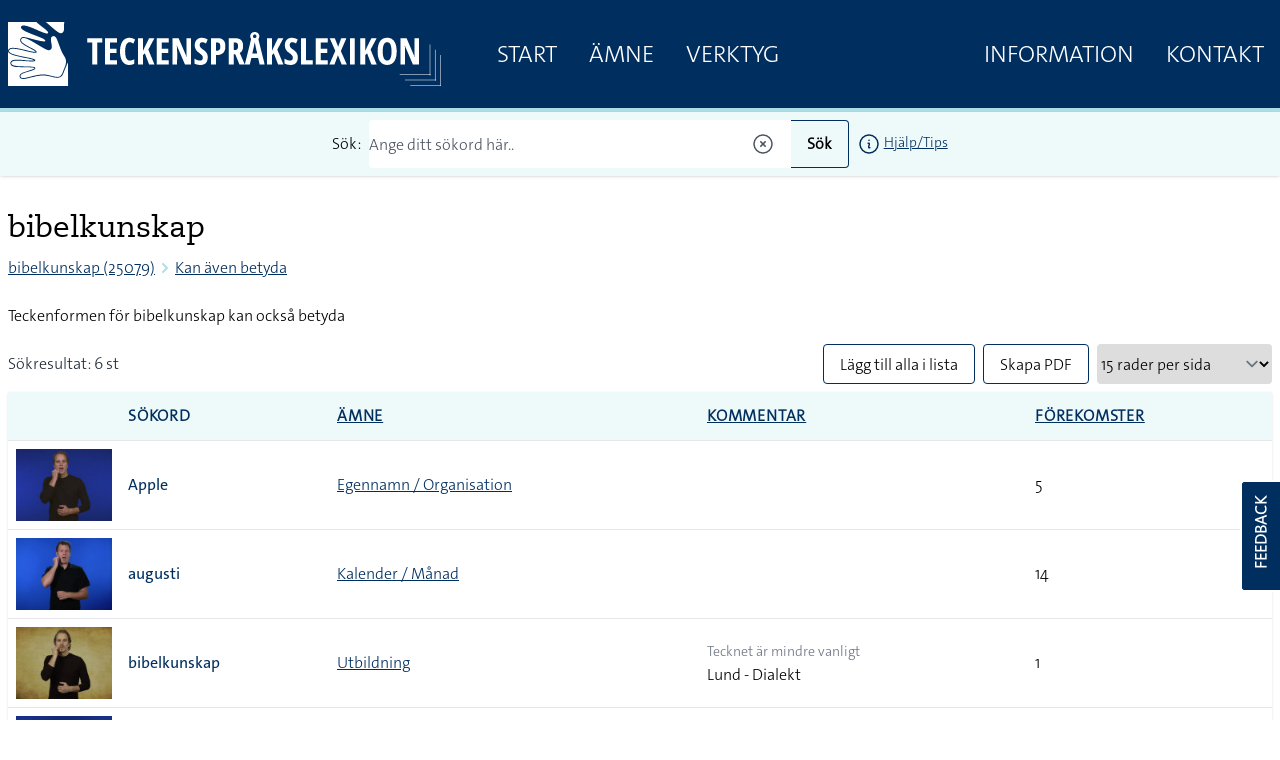

--- FILE ---
content_type: text/html; charset=UTF-8
request_url: https://teckensprakslexikon.su.se/ord/25079/kan-aven-betyda
body_size: 15764
content:
<!DOCTYPE html>
<html lang="sv">

<head>
    <meta charset="utf-8">
    <meta name="viewport" content="width=device-width, initial-scale=1">

    <title>bibelkunskap - Kan även betyda - Svenskt teckenspråkslexikon - Stockholms universitet</title><meta name="description" content="Teckenformen för bibelkunskap kan också betyda"><meta property="og:title" content="bibelkunskap - Kan även betyda"><meta property="og:description" content="Teckenformen för bibelkunskap kan också betyda"><meta property="og:image" content="https://teckensprakslexikon.su.se/photos/25/bibelkunskap-25079-photo-1.jpg"><meta name="twitter:title" content="bibelkunskap - Kan även betyda"><meta name="twitter:description" content="Teckenformen för bibelkunskap kan också betyda"><meta name="twitter:image" content="https://teckensprakslexikon.su.se/photos/25/bibelkunskap-25079-photo-1.jpg"><script type="application/ld+json">{"@context":"https://schema.org","@type":"WebPage","name":"bibelkunskap - Kan även betyda","description":"Teckenformen för bibelkunskap kan också betyda","image":"https://teckensprakslexikon.su.se/photos/25/bibelkunskap-25079-photo-1.jpg"}</script>

    <!-- Favicon -->
    <link rel="shortcut icon" href="https://teckensprakslexikon.su.se/favicon.ico">


    <link
            href="https://teckensprakslexikon.su.se/css/amidesfahani/filament-tinyeditor/tiny-css.css?v=2.0.9.0"
            rel="stylesheet"
            data-navigate-track
        />
                <link
            href="https://teckensprakslexikon.su.se/css/filament/forms/forms.css?v=3.2.71.0"
            rel="stylesheet"
            data-navigate-track
        />
                <link
            href="https://teckensprakslexikon.su.se/css/filament/support/support.css?v=3.2.71.0"
            rel="stylesheet"
            data-navigate-track
        />
    
<style>
    :root {
         --danger-50:254, 242, 242;  --danger-100:254, 226, 226;  --danger-200:254, 202, 202;  --danger-300:252, 165, 165;  --danger-400:248, 113, 113;  --danger-500:239, 68, 68;  --danger-600:220, 38, 38;  --danger-700:185, 28, 28;  --danger-800:153, 27, 27;  --danger-900:127, 29, 29;  --danger-950:69, 10, 10;  --gray-50:250, 250, 250;  --gray-100:244, 244, 245;  --gray-200:228, 228, 231;  --gray-300:212, 212, 216;  --gray-400:161, 161, 170;  --gray-500:113, 113, 122;  --gray-600:82, 82, 91;  --gray-700:63, 63, 70;  --gray-800:39, 39, 42;  --gray-900:24, 24, 27;  --gray-950:9, 9, 11;  --info-50:239, 246, 255;  --info-100:219, 234, 254;  --info-200:191, 219, 254;  --info-300:147, 197, 253;  --info-400:96, 165, 250;  --info-500:59, 130, 246;  --info-600:37, 99, 235;  --info-700:29, 78, 216;  --info-800:30, 64, 175;  --info-900:30, 58, 138;  --info-950:23, 37, 84;  --primary-50:255, 251, 235;  --primary-100:254, 243, 199;  --primary-200:253, 230, 138;  --primary-300:252, 211, 77;  --primary-400:251, 191, 36;  --primary-500:245, 158, 11;  --primary-600:217, 119, 6;  --primary-700:180, 83, 9;  --primary-800:146, 64, 14;  --primary-900:120, 53, 15;  --primary-950:69, 26, 3;  --success-50:240, 253, 244;  --success-100:220, 252, 231;  --success-200:187, 247, 208;  --success-300:134, 239, 172;  --success-400:74, 222, 128;  --success-500:34, 197, 94;  --success-600:22, 163, 74;  --success-700:21, 128, 61;  --success-800:22, 101, 52;  --success-900:20, 83, 45;  --success-950:5, 46, 22;  --warning-50:255, 251, 235;  --warning-100:254, 243, 199;  --warning-200:253, 230, 138;  --warning-300:252, 211, 77;  --warning-400:251, 191, 36;  --warning-500:245, 158, 11;  --warning-600:217, 119, 6;  --warning-700:180, 83, 9;  --warning-800:146, 64, 14;  --warning-900:120, 53, 15;  --warning-950:69, 26, 3;     }
</style>

    <link rel="preload" as="style" href="https://teckensprakslexikon.su.se/build/assets/app-I5P2u8E6.css" /><link rel="modulepreload" href="https://teckensprakslexikon.su.se/build/assets/app-TCTKHJT4.js" /><link rel="stylesheet" href="https://teckensprakslexikon.su.se/build/assets/app-I5P2u8E6.css" data-navigate-track="reload" /><script type="module" src="https://teckensprakslexikon.su.se/build/assets/app-TCTKHJT4.js" data-navigate-track="reload"></script>

    <!-- Scripts -->

    <!-- CSRF Token -->
    <meta name="csrf-token" content="6QzbkMi9ROgm3WpwfBtoZALJYGKmdy3u4MrXKT2i">

    <link rel="apple-touch-icon" sizes="180x180" href="/apple-touch-icon.png">
    <link rel="icon" type="image/png" sizes="32x32" href="/favicon-32x32.png">
    <link rel="icon" type="image/png" sizes="16x16" href="/favicon-16x16.png">
    <link rel="manifest" href="/site.webmanifest">
    <link rel="mask-icon" href="/safari-pinned-tab.svg" color="#5bbad5">
    <meta name="msapplication-TileColor" content="#da532c">
    <meta name="theme-color" content="#ffffff">

    
    <script defer data-domain="teckensprakslexikon.su.se" src="https://eu01.siteowl.co/js/plausible.js"></script>
    <style>
        [x-cloak] {
            display: none !important;
        }
    </style>
<!-- Livewire Styles --><style >[wire\:loading][wire\:loading], [wire\:loading\.delay][wire\:loading\.delay], [wire\:loading\.inline-block][wire\:loading\.inline-block], [wire\:loading\.inline][wire\:loading\.inline], [wire\:loading\.block][wire\:loading\.block], [wire\:loading\.flex][wire\:loading\.flex], [wire\:loading\.table][wire\:loading\.table], [wire\:loading\.grid][wire\:loading\.grid], [wire\:loading\.inline-flex][wire\:loading\.inline-flex] {display: none;}[wire\:loading\.delay\.none][wire\:loading\.delay\.none], [wire\:loading\.delay\.shortest][wire\:loading\.delay\.shortest], [wire\:loading\.delay\.shorter][wire\:loading\.delay\.shorter], [wire\:loading\.delay\.short][wire\:loading\.delay\.short], [wire\:loading\.delay\.default][wire\:loading\.delay\.default], [wire\:loading\.delay\.long][wire\:loading\.delay\.long], [wire\:loading\.delay\.longer][wire\:loading\.delay\.longer], [wire\:loading\.delay\.longest][wire\:loading\.delay\.longest] {display: none;}[wire\:offline][wire\:offline] {display: none;}[wire\:dirty]:not(textarea):not(input):not(select) {display: none;}:root {--livewire-progress-bar-color: #2299dd;}[x-cloak] {display: none !important;}</style>
</head>

<body class="font-thesans-light">
        <header class="print:hidden md:mb-40" x-data="{ navOpen: false, scrolledFromTop: false, searchterm: '' }" x-init="window.pageYOffset >= 50 ? scrolledFromTop = true : scrolledFromTop = false"
        @scroll.window="window.pageYOffset >= 50 ? scrolledFromTop = true : scrolledFromTop = false">
        <div class="md:hidden" x-data="{ offcanvas: false }" x-on:togglemenu.window="offcanvas = !offcanvas">
            <div class="fixed inset-0 z-40 flex" x-show="offcanvas">

                <div class="fixed inset-0 z-30" x-show="offcanvas">
                    <div class="absolute inset-0 z-30 bg-gray-600 opacity-75"></div>
                </div>

                <div class="relative z-40 flex w-full max-w-xs flex-1 flex-col bg-su-blue"
                    x-transition:enter="transition ease-in-out duration-300 transform"
                    x-transition:enter-start="-translate-x-full" x-transition:enter-end="translate-x-0"
                    x-transition:leave="transition ease-in-out duration-300 transform"
                    x-transition:leave-start="translate-x-0" x-transition:leave-end="-translate-x-full" x-show="offcanvas">
                    <div class="absolute right-0 top-0 -mr-14 p-1">
                        <button
                            class="flex h-12 w-12 items-center justify-center rounded-full focus:bg-gray-600 focus:outline-none"
                            aria-label="Close sidebar" @click="$dispatch('togglemenu')">
                            <svg class="h-6 w-6 text-white" stroke="currentColor" fill="none" viewBox="0 0 24 24">
                                <path stroke-linecap="round" stroke-linejoin="round" stroke-width="2"
                                    d="M6 18L18 6M6 6l12 12" />
                            </svg>
                        </button>
                    </div>
                    <div class="h-0 flex-1 overflow-y-auto pb-4 pt-5">
                        <div class="flex flex-shrink-0 items-center px-4">
                            <a class="mr-8" href="/"><img class="h-14 px-2 py-2 md:h-20"
                                    src="/images/tecken-logo.svg"></a>
                        </div>

                        <nav class="mt-5 space-y-1 px-2">

                            <a class="font-thesans-light  block px-4 text-2xl uppercase leading-10 text-white no-underline"
                                href="/">Start</a>
                            <a class="font-thesans-light  block px-4 text-2xl uppercase leading-10 text-white no-underline"
                                href="/kategori">Ämne</a>

                            <a class="font-thesans-light  block px-4 text-2xl uppercase leading-10 text-white no-underline"
                                href="/verktyg">Verktyg</a>
                                                        <a class="font-thesans-light  block px-4 text-2xl uppercase leading-10 text-white no-underline"
                                href="/information">Information</a>
                            <a class="font-thesans-light  block px-4 text-2xl uppercase leading-10 text-white no-underline"
                                href="/kontakt">Kontakt</a>

                        </nav>
                    </div>
                    <div class="d-none flex hidden flex-shrink-0 border-t border-gray-200 p-4">

                    </div>
                </div>
                <div class="w-14 flex-shrink-0">
                    <!-- Force sidebar to shrink to fit close icon -->
                </div>
            </div>
        </div>

        <div class="top-0 flex h-28 w-full items-center border-b-4 border-su-blue-200 bg-su-blue transition-all duration-200 md:fixed md:z-40"
            :class="{ 'h-28': !scrolledFromTop, 'h-16': scrolledFromTop }">
            <div class="mx-auto flex w-full max-w-7xl items-center justify-between">
                <div class="pl-1 pt-1 sm:pl-3 sm:pt-3 md:hidden" x-data>
                    <button
                        class="-ml-0.5 -mt-0.5 inline-flex h-12 w-12 items-center justify-center rounded-md text-white transition duration-150 ease-in-out hover:text-black focus:bg-gray-200 focus:outline-none"
                        aria-label="Open sidebar" @click="$dispatch('togglemenu')">
                        <!-- Heroicon name: menu -->
                        <svg class="h-6 w-6" xmlns="http://www.w3.org/2000/svg" fill="none" viewBox="0 0 24 24"
                            stroke="currentColor">
                            <path stroke-linecap="round" stroke-linejoin="round" stroke-width="2"
                                d="M4 6h16M4 12h16M4 18h16" />
                        </svg>
                    </button>
                </div>
                <a class="mr-8" href="/"><img class="max-h-20 px-2 py-2" src="/images/tecken-logo.svg"></a>
                <div class="hidden flex-grow justify-between md:flex">
                    <div class="main-menu flex justify-between">
                        <a class="font-thesans-light  px-4 text-2xl uppercase leading-10 text-white no-underline"
                            href="/">Start</a>
                        <a class="font-thesans-light  px-4 text-2xl uppercase leading-10 text-white no-underline"
                            href="/kategori">Ämne</a>
                        <a class="font-thesans-light  px-4 text-2xl uppercase leading-10 text-white no-underline"
                            href="/verktyg">Verktyg</a>
                                            </div>
                    <div class="main-menu flex justify-between">
                        <a class="font-thesans-light  px-4 text-2xl uppercase leading-10 text-white no-underline"
                            href="/information">Information</a>
                        <a class="font-thesans-light  px-4 text-2xl uppercase leading-10 text-white no-underline"
                            href="/kontakt">Kontakt</a>
                    </div>
                </div>
            </div>

        </div>
                    <div class="top-28 w-full bg-su-blue-100 px-2 shadow transition-all duration-200 md:fixed md:z-40"
                :class="{ 'top-28': !scrolledFromTop, 'top-16': scrolledFromTop }">
                <form action="/sok">
                    <div class="z-10 mx-auto flex max-w-7xl items-center justify-center py-2">
                        <div class="mr-2">Sök:</div>

                        <input
                            class="font-thesans-light h-12 w-full rounded-l border-r-0 border-su-blue placeholder-gray-600 md:w-1/3"
                            name="q" type="text" value=""
                            placeholder="Ange ditt sökord här.." x-ref="searchq">
                        <svg class="relative -left-4 z-10 -ml-6 h-6 w-6 cursor-pointer text-gray-600"
                            xmlns="http://www.w3.org/2000/svg" fill="none" viewBox="0 0 24 24" stroke-width="1.5"
                            @click="$refs.searchq.value = ''" stroke="currentColor">
                            <path stroke-linecap="round" stroke-linejoin="round"
                                d="M9.75 9.75l4.5 4.5m0-4.5l-4.5 4.5M21 12a9 9 0 11-18 0 9 9 0 0118 0z" />
                        </svg>

                        <button
                            class="button font-thesans-light h-12 rounded-r border border-l-0 border-su-blue bg-su-blue-100 px-4 font-bold"
                            type="submit">Sök</button>
                        <div class="ml-2 text-sm"><a href="/information/manual/sok-enskilt-ord"><svg
                                    class="inline-block h-6 w-6" xmlns="http://www.w3.org/2000/svg" fill="none"
                                    viewBox="0 0 24 24" stroke-width="1.5" stroke="currentColor">
                                    <path stroke-linecap="round" stroke-linejoin="round"
                                        d="M11.25 11.25l.041-.02a.75.75 0 011.063.852l-.708 2.836a.75.75 0 001.063.853l.041-.021M21 12a9 9 0 11-18 0 9 9 0 0118 0zm-9-3.75h.008v.008H12V8.25z" />
                                </svg></a>
                            <a href="/information/manual/sok-enskilt-ord">Hjälp/Tips</a>
                        </div>
                    </div>
                </form>

            </div>
            </header>

                        <div class="mx-auto w-full max-w-7xl px-2 py-4 md:py-12">
                
    <h1>bibelkunskap</h1>
    <nav class="mb-6 flex" aria-label="Breadcrumb">
        <ol class="flex items-center print:hidden" role="list">
            <li>
                <div class="flex items-center">

                    <a class="hover:text-gray-700" href="/ord/25079">bibelkunskap
                        (25079)</a>
                </div>
            </li>
            <li>
                <div class="flex items-center">
                    <!-- Heroicon name: solid/chevron-right -->
                    <svg class="h-5 w-5 flex-shrink-0 text-su-blue-200" aria-hidden="true" xmlns="http://www.w3.org/2000/svg"
                        viewBox="0 0 20 20" fill="currentColor">
                        <path fill-rule="evenodd"
                            d="M7.293 14.707a1 1 0 010-1.414L10.586 10 7.293 6.707a1 1 0 011.414-1.414l4 4a1 1 0 010 1.414l-4 4a1 1 0 01-1.414 0z"
                            clip-rule="evenodd" />
                    </svg>
                    <a class="hover:text-gray-700" href="/ord/25079/kan-aven-betyda">
                        Kan även betyda</a>
                </div>
            </li>

        </ol>

    </nav>
    <p>Teckenformen för bibelkunskap kan också betyda</p>

    <div wire:key="search-table">
            <div class="mb-2 mt-4 flex w-full justify-between">
                <div class="w-1/3 pt-2">
                                            <div class="text-gray-800">Sökresultat:
                                                            6 st                                                     </div>
                                    </div>
                <div class="flex w-2/3 justify-end print:hidden">
                                                                        <div class="mr-2">
                                <a class="font-thesans-light block h-10 cursor-pointer rounded border border-su-blue px-4 leading-10 text-black no-underline hover:bg-su-blue-100"
                                    href="https://teckensprakslexikon.su.se/ord/25079/kan-aven-betyda?action=addtolist">
                                    Lägg till alla i lista
                                </a>
                            </div>
                                                                        <div class="mr-2">
                            <div class="font-thesans-light h-10 cursor-pointer rounded border border-su-blue px-4 leading-10 hover:bg-su-blue-100"
                                onclick="Livewire.dispatch('openModal', { component: 'modal-print'})">
                                Skapa PDF
                            </div>

                        </div>

                        <div>
                            <!-- //window.location='/configure?area=perpage&perpage='+perpage -->
                            <select class="input font-thesans-light h-10 rounded border-su-blue pr-8" type="text"
                                x-data @change="window.location='/configure?area=perpage&perpage='+$event.target.value">
                                <option value="15" x-bind:value="15"
                                     selected >15 rader per sida
                                </option>
                                <option value="30" x-bind:value="30"
                                    >30 rader per sida
                                </option>
                                <option value="50" x-bind:value="50"
                                    >50 rader per sida
                                </option>
                                <option value="75" x-bind:value="75"
                                    >75 rader per sida
                                </option>
                                <option value="100" x-bind:value="100"
                                    >100 rader per sida
                                </option>
                                <option value="250" x-bind:value="250"
                                    >250 rader per sida
                                </option>
                            </select>
                        </div>
                                    </div>
            </div>
            <div class="flex flex-col">
                <div class="overflow-hidden border-b border-gray-200 shadow">
                    <table class="min-w-full divide-y divide-gray-200">
                        <thead class="bg-su-blue-100">
                                                            <tr>
                                    <th></th>
                                    <th class="text-md px-2 py-3 text-left uppercase tracking-wider" scope="col">
                                        <a class="cursor-pointer no-underline"
                                            href="https://teckensprakslexikon.su.se/ord/25079/kan-aven-betyda?sortby=word&amp;order=asc">Sökord
                                            </a>
                                    </th>
                                    <th class="text-md hidden px-2 py-3 text-left uppercase tracking-wider md:table-cell"
                                        scope="col">
                                        <a href="https://teckensprakslexikon.su.se/ord/25079/kan-aven-betyda?sortby=category&amp;order=asc">Ämne
                                            </a>
                                    </th>

                                    <th class="text-md hidden px-2 py-3 text-left uppercase tracking-wider md:table-cell"
                                        scope="col">
                                        <a href="https://teckensprakslexikon.su.se/ord/25079/kan-aven-betyda?sortby=frequency&amp;order=asc">Kommentar
                                            </a>
                                    </th>
                                    <th class="text-md hidden px-2 py-3 text-left uppercase tracking-wider md:table-cell"
                                        scope="col">
                                        <a href="https://teckensprakslexikon.su.se/ord/25079/kan-aven-betyda?sortby=forekomster&amp;order=asc">Förekomster
                                            </a>
                                    </th>
                                </tr>
                                                    </thead>
                        <tbody class="divide-y divide-gray-200 bg-white">
                                                                                                                                
                                <tr wire:key="row-22373">
                                    <td class="w-12 whitespace-nowrap px-2 py-2">
                                        <div class="w-24 flex-shrink-0" x-data="{ tooltip: false }"
                                            @mouseover.away="tooltip = false">
                                                                                            <a class="no-underline" href="/ord/19401">
                                                                                                        <img class="w-24" src="/photos/19/apple-19401-photo-1-small.jpg"
                                                        alt="" x-on:mouseover="tooltip = !tooltip;" />
                                                </a>
                                                                                                    <div class="absolute z-10 -ml-12 -mt-24"
                                                        x-show.transition="tooltip">
                                                        <div class="w-48 rounded-lg bg-white p-2 shadow-lg">
                                                            <a href="/ord/19401"><video autoplay loop
                                                                    muted playsinline>
                                                                    <source
                                                                        src="/movies/19/180x180/apple-19401-tecken.mp4"
                                                                        type="video/mp4">
                                                                </video></a>
                                                            <div class="text-center text-sm font-bold">
                                                                Apple
                                                            </div>
                                                                                                                    </div>
                                                    </div>
                                                                                            
                                        </div>
                                    </td>
                                    <td class="flex flex-wrap items-start whitespace-nowrap px-2 py-2 md:hidden">
                                        <div class="flex">
                                            <div><a class="font-thesans-plain block w-full no-underline hover:underline"
                                                    href="/ord/19401">Apple</a>
                                            </div>
                                            <div class="">
                                                <div x-data="{ loading: false, inList:  false  }"
    @listupdated.window="if ($event.detail.fmId == '19401') {inList = $event.detail.inList; }">

    </div>
                                            </div>
                                        </div>
                                        <div class="pl-2 text-gray-500 md:pl-0">
                                            
                                        </div>
                                        <div class="w-full text-sm">
                                            <a href="/kategori/egennamn-organisation">Egennamn / Organisation</a>
                                        </div>
                                                                                
                                    </td>
                                    <td class="hidden px-2 py-2 md:table-cell">
                                        <div class="flex items-center">

                                            <div class="">

                                                                                                    <a class="font-thesans-plain no-underline hover:underline"
                                                        href="/ord/19401">Apple</a><br />
                                                    <span class="text-gray-500">
                                                        
                                                    </span>
                                                
                                                                                            </div>
                                            <div>
                                                <div x-data="{ loading: false, inList:  false  }"
    @listupdated.window="if ($event.detail.fmId == '19401') {inList = $event.detail.inList; }">

    </div>
                                            </div>
                                        </div>

                                    </td>
                                    <td class="hidden whitespace-nowrap px-2 py-2 md:table-cell">
                                        <a href="/kategori/egennamn-organisation">Egennamn / Organisation</a>
                                    </td>

                                    <td class="hidden whitespace-nowrap px-2 py-2 md:table-cell">
                                                                                
                                    </td>
                                    <td class="hidden whitespace-nowrap px-2 py-2 md:table-cell">
                                        5
                                    </td>
                                </tr>
                                                                                                                                
                                <tr wire:key="row-1906">
                                    <td class="w-12 whitespace-nowrap px-2 py-2">
                                        <div class="w-24 flex-shrink-0" x-data="{ tooltip: false }"
                                            @mouseover.away="tooltip = false">
                                                                                            <a class="no-underline" href="/ord/01922">
                                                                                                        <img class="w-24" src="/photos/01/augusti-01922-photo-1-small.jpg"
                                                        alt="" x-on:mouseover="tooltip = !tooltip;" />
                                                </a>
                                                                                                    <div class="absolute z-10 -ml-12 -mt-24"
                                                        x-show.transition="tooltip">
                                                        <div class="w-48 rounded-lg bg-white p-2 shadow-lg">
                                                            <a href="/ord/01922"><video autoplay loop
                                                                    muted playsinline>
                                                                    <source
                                                                        src="/movies/01/180x180/augusti-01922-tecken.mp4"
                                                                        type="video/mp4">
                                                                </video></a>
                                                            <div class="text-center text-sm font-bold">
                                                                augusti
                                                            </div>
                                                                                                                    </div>
                                                    </div>
                                                                                            
                                        </div>
                                    </td>
                                    <td class="flex flex-wrap items-start whitespace-nowrap px-2 py-2 md:hidden">
                                        <div class="flex">
                                            <div><a class="font-thesans-plain block w-full no-underline hover:underline"
                                                    href="/ord/01922">augusti</a>
                                            </div>
                                            <div class="">
                                                <div x-data="{ loading: false, inList:  false  }"
    @listupdated.window="if ($event.detail.fmId == '01922') {inList = $event.detail.inList; }">

    </div>
                                            </div>
                                        </div>
                                        <div class="pl-2 text-gray-500 md:pl-0">
                                            
                                        </div>
                                        <div class="w-full text-sm">
                                            <a href="/kategori/kalender-manad">Kalender / Månad</a>
                                        </div>
                                                                                
                                    </td>
                                    <td class="hidden px-2 py-2 md:table-cell">
                                        <div class="flex items-center">

                                            <div class="">

                                                                                                    <a class="font-thesans-plain no-underline hover:underline"
                                                        href="/ord/01922">augusti</a><br />
                                                    <span class="text-gray-500">
                                                        
                                                    </span>
                                                
                                                                                            </div>
                                            <div>
                                                <div x-data="{ loading: false, inList:  false  }"
    @listupdated.window="if ($event.detail.fmId == '01922') {inList = $event.detail.inList; }">

    </div>
                                            </div>
                                        </div>

                                    </td>
                                    <td class="hidden whitespace-nowrap px-2 py-2 md:table-cell">
                                        <a href="/kategori/kalender-manad">Kalender / Månad</a>
                                    </td>

                                    <td class="hidden whitespace-nowrap px-2 py-2 md:table-cell">
                                                                                
                                    </td>
                                    <td class="hidden whitespace-nowrap px-2 py-2 md:table-cell">
                                        14
                                    </td>
                                </tr>
                                                                                                                                
                                <tr wire:key="row-27539">
                                    <td class="w-12 whitespace-nowrap px-2 py-2">
                                        <div class="w-24 flex-shrink-0" x-data="{ tooltip: false }"
                                            @mouseover.away="tooltip = false">
                                                                                            <a class="no-underline" href="/ord/25079">
                                                                                                        <img class="w-24" src="/photos/25/bibelkunskap-25079-photo-1-small.jpg"
                                                        alt="" x-on:mouseover="tooltip = !tooltip;" />
                                                </a>
                                                                                                    <div class="absolute z-10 -ml-12 -mt-24"
                                                        x-show.transition="tooltip">
                                                        <div class="w-48 rounded-lg bg-white p-2 shadow-lg">
                                                            <a href="/ord/25079"><video autoplay loop
                                                                    muted playsinline>
                                                                    <source
                                                                        src="/movies/25/180x180/bibelkunskap-25079-tecken.mp4"
                                                                        type="video/mp4">
                                                                </video></a>
                                                            <div class="text-center text-sm font-bold">
                                                                bibelkunskap
                                                            </div>
                                                                                                                    </div>
                                                    </div>
                                                                                            
                                        </div>
                                    </td>
                                    <td class="flex flex-wrap items-start whitespace-nowrap px-2 py-2 md:hidden">
                                        <div class="flex">
                                            <div><a class="font-thesans-plain block w-full no-underline hover:underline"
                                                    href="/ord/25079">bibelkunskap</a>
                                            </div>
                                            <div class="">
                                                <div x-data="{ loading: false, inList:  false  }"
    @listupdated.window="if ($event.detail.fmId == '25079') {inList = $event.detail.inList; }">

    </div>
                                            </div>
                                        </div>
                                        <div class="pl-2 text-gray-500 md:pl-0">
                                            
                                        </div>
                                        <div class="w-full text-sm">
                                            <a href="/kategori/utbildning">Utbildning</a>
                                        </div>
                                                                                                                            <span class=" text-gray-500 text-sm sm:inline-block">Tecknet är mindre vanligt</span><span class="text-white rounded bg-gray-600 px-1  hidden">mv</span><br />
                                        
                                    </td>
                                    <td class="hidden px-2 py-2 md:table-cell">
                                        <div class="flex items-center">

                                            <div class="">

                                                                                                    <a class="font-thesans-plain no-underline hover:underline"
                                                        href="/ord/25079">bibelkunskap</a><br />
                                                    <span class="text-gray-500">
                                                        
                                                    </span>
                                                
                                                                                            </div>
                                            <div>
                                                <div x-data="{ loading: false, inList:  false  }"
    @listupdated.window="if ($event.detail.fmId == '25079') {inList = $event.detail.inList; }">

    </div>
                                            </div>
                                        </div>

                                    </td>
                                    <td class="hidden whitespace-nowrap px-2 py-2 md:table-cell">
                                        <a href="/kategori/utbildning">Utbildning</a>
                                    </td>

                                    <td class="hidden whitespace-nowrap px-2 py-2 md:table-cell">
                                                                                    <span class=" text-gray-500 text-sm sm:inline-block">Tecknet är mindre vanligt</span><span class="text-white rounded bg-gray-600 px-1  hidden">mv</span><br />
                                                                                                                            Lund - Dialekt<br />
                                                                                                                                                                            
                                    </td>
                                    <td class="hidden whitespace-nowrap px-2 py-2 md:table-cell">
                                        1
                                    </td>
                                </tr>
                                                                                                                                
                                <tr wire:key="row-1907">
                                    <td class="w-12 whitespace-nowrap px-2 py-2">
                                        <div class="w-24 flex-shrink-0" x-data="{ tooltip: false }"
                                            @mouseover.away="tooltip = false">
                                                                                            <a class="no-underline" href="/ord/01923">
                                                                                                        <img class="w-24" src="/photos/01/frukt-01923-photo-1-small.jpg"
                                                        alt="" x-on:mouseover="tooltip = !tooltip;" />
                                                </a>
                                                                                                    <div class="absolute z-10 -ml-12 -mt-24"
                                                        x-show.transition="tooltip">
                                                        <div class="w-48 rounded-lg bg-white p-2 shadow-lg">
                                                            <a href="/ord/01923"><video autoplay loop
                                                                    muted playsinline>
                                                                    <source
                                                                        src="/movies/01/180x180/frukt-01923-tecken.mp4"
                                                                        type="video/mp4">
                                                                </video></a>
                                                            <div class="text-center text-sm font-bold">
                                                                frukt
                                                            </div>
                                                                                                                    </div>
                                                    </div>
                                                                                            
                                        </div>
                                    </td>
                                    <td class="flex flex-wrap items-start whitespace-nowrap px-2 py-2 md:hidden">
                                        <div class="flex">
                                            <div><a class="font-thesans-plain block w-full no-underline hover:underline"
                                                    href="/ord/01923">frukt</a>
                                            </div>
                                            <div class="">
                                                <div x-data="{ loading: false, inList:  false  }"
    @listupdated.window="if ($event.detail.fmId == '01923') {inList = $event.detail.inList; }">

    </div>
                                            </div>
                                        </div>
                                        <div class="pl-2 text-gray-500 md:pl-0">
                                            
                                        </div>
                                        <div class="w-full text-sm">
                                            <a href="/kategori/mat-och-dryck-frukter">Mat och dryck / Frukter</a>
                                        </div>
                                                                                
                                    </td>
                                    <td class="hidden px-2 py-2 md:table-cell">
                                        <div class="flex items-center">

                                            <div class="">

                                                                                                    <a class="font-thesans-plain no-underline hover:underline"
                                                        href="/ord/01923">frukt</a><br />
                                                    <span class="text-gray-500">
                                                        
                                                    </span>
                                                
                                                                                            </div>
                                            <div>
                                                <div x-data="{ loading: false, inList:  false  }"
    @listupdated.window="if ($event.detail.fmId == '01923') {inList = $event.detail.inList; }">

    </div>
                                            </div>
                                        </div>

                                    </td>
                                    <td class="hidden whitespace-nowrap px-2 py-2 md:table-cell">
                                        <a href="/kategori/mat-och-dryck-frukter">Mat och dryck / Frukter</a>
                                    </td>

                                    <td class="hidden whitespace-nowrap px-2 py-2 md:table-cell">
                                                                                
                                    </td>
                                    <td class="hidden whitespace-nowrap px-2 py-2 md:table-cell">
                                        125
                                    </td>
                                </tr>
                                                                                                                                
                                <tr wire:key="row-9888">
                                    <td class="w-12 whitespace-nowrap px-2 py-2">
                                        <div class="w-24 flex-shrink-0" x-data="{ tooltip: false }"
                                            @mouseover.away="tooltip = false">
                                                                                            <a class="no-underline" href="/ord/12123">
                                                                                                        <img class="w-24" src="/photos/12/maori-12123-photo-1-small.jpg"
                                                        alt="" x-on:mouseover="tooltip = !tooltip;" />
                                                </a>
                                                                                                    <div class="absolute z-10 -ml-12 -mt-24"
                                                        x-show.transition="tooltip">
                                                        <div class="w-48 rounded-lg bg-white p-2 shadow-lg">
                                                            <a href="/ord/12123"><video autoplay loop
                                                                    muted playsinline>
                                                                    <source
                                                                        src="/movies/12/180x180/maori-12123-tecken.mp4"
                                                                        type="video/mp4">
                                                                </video></a>
                                                            <div class="text-center text-sm font-bold">
                                                                maori
                                                            </div>
                                                                                                                    </div>
                                                    </div>
                                                                                            
                                        </div>
                                    </td>
                                    <td class="flex flex-wrap items-start whitespace-nowrap px-2 py-2 md:hidden">
                                        <div class="flex">
                                            <div><a class="font-thesans-plain block w-full no-underline hover:underline"
                                                    href="/ord/12123">maori</a>
                                            </div>
                                            <div class="">
                                                <div x-data="{ loading: false, inList:  false  }"
    @listupdated.window="if ($event.detail.fmId == '12123') {inList = $event.detail.inList; }">

    </div>
                                            </div>
                                        </div>
                                        <div class="pl-2 text-gray-500 md:pl-0">
                                            
                                        </div>
                                        <div class="w-full text-sm">
                                            
                                        </div>
                                                                                
                                    </td>
                                    <td class="hidden px-2 py-2 md:table-cell">
                                        <div class="flex items-center">

                                            <div class="">

                                                                                                    <a class="font-thesans-plain no-underline hover:underline"
                                                        href="/ord/12123">maori</a><br />
                                                    <span class="text-gray-500">
                                                        
                                                    </span>
                                                
                                                                                            </div>
                                            <div>
                                                <div x-data="{ loading: false, inList:  false  }"
    @listupdated.window="if ($event.detail.fmId == '12123') {inList = $event.detail.inList; }">

    </div>
                                            </div>
                                        </div>

                                    </td>
                                    <td class="hidden whitespace-nowrap px-2 py-2 md:table-cell">
                                        
                                    </td>

                                    <td class="hidden whitespace-nowrap px-2 py-2 md:table-cell">
                                                                                
                                    </td>
                                    <td class="hidden whitespace-nowrap px-2 py-2 md:table-cell">
                                        
                                    </td>
                                </tr>
                                                                                                                                
                                <tr wire:key="row-1908">
                                    <td class="w-12 whitespace-nowrap px-2 py-2">
                                        <div class="w-24 flex-shrink-0" x-data="{ tooltip: false }"
                                            @mouseover.away="tooltip = false">
                                                                                            <a class="no-underline" href="/ord/01924">
                                                                                                        <img class="w-24" src="/photos/01/apple-01924-photo-1-small.jpg"
                                                        alt="" x-on:mouseover="tooltip = !tooltip;" />
                                                </a>
                                                                                                    <div class="absolute z-10 -ml-12 -mt-24"
                                                        x-show.transition="tooltip">
                                                        <div class="w-48 rounded-lg bg-white p-2 shadow-lg">
                                                            <a href="/ord/01924"><video autoplay loop
                                                                    muted playsinline>
                                                                    <source
                                                                        src="/movies/01/180x180/apple-01924-tecken.mp4"
                                                                        type="video/mp4">
                                                                </video></a>
                                                            <div class="text-center text-sm font-bold">
                                                                äpple
                                                            </div>
                                                                                                                    </div>
                                                    </div>
                                                                                            
                                        </div>
                                    </td>
                                    <td class="flex flex-wrap items-start whitespace-nowrap px-2 py-2 md:hidden">
                                        <div class="flex">
                                            <div><a class="font-thesans-plain block w-full no-underline hover:underline"
                                                    href="/ord/01924">äpple</a>
                                            </div>
                                            <div class="">
                                                <div x-data="{ loading: false, inList:  false  }"
    @listupdated.window="if ($event.detail.fmId == '01924') {inList = $event.detail.inList; }">

    </div>
                                            </div>
                                        </div>
                                        <div class="pl-2 text-gray-500 md:pl-0">
                                            
                                        </div>
                                        <div class="w-full text-sm">
                                            <a href="/kategori/mat-och-dryck-frukter">Mat och dryck / Frukter</a>
                                        </div>
                                                                                
                                    </td>
                                    <td class="hidden px-2 py-2 md:table-cell">
                                        <div class="flex items-center">

                                            <div class="">

                                                                                                    <a class="font-thesans-plain no-underline hover:underline"
                                                        href="/ord/01924">äpple</a><br />
                                                    <span class="text-gray-500">
                                                        
                                                    </span>
                                                
                                                                                            </div>
                                            <div>
                                                <div x-data="{ loading: false, inList:  false  }"
    @listupdated.window="if ($event.detail.fmId == '01924') {inList = $event.detail.inList; }">

    </div>
                                            </div>
                                        </div>

                                    </td>
                                    <td class="hidden whitespace-nowrap px-2 py-2 md:table-cell">
                                        <a href="/kategori/mat-och-dryck-frukter">Mat och dryck / Frukter</a>
                                    </td>

                                    <td class="hidden whitespace-nowrap px-2 py-2 md:table-cell">
                                                                                
                                    </td>
                                    <td class="hidden whitespace-nowrap px-2 py-2 md:table-cell">
                                        122
                                    </td>
                                </tr>
                            
                        </tbody>
                    </table>

                </div>

            </div>
        </div>
                    <nav class="third-navigation mt-4">
                                <div class="print:hidden"></div>
            </nav>
        
        <script>
            function listAction(fmId, action) {

                document.getElementById('listContainer').classList.add('animate-bounce');
                setTimeout(function() {
                    document.getElementById('listContainer').classList.remove('animate-bounce');
                }, 2500);


                axios.get('/listor/ajax', {
                        params: {
                            action: action,
                            word: fmId
                        }
                    })
                    .then(function(response) {
                        if (response.data.status == 'ok') {
                            window.dispatchEvent(new CustomEvent('listupdated', {
                                'detail': {
                                    fmId: fmId,
                                    inList: (action == 'add' ? true : false),
                                }
                            }));
                        } else {
                            window.dispatchEvent(new CustomEvent('listupdated', {
                                'detail': {
                                    fmId: fmId,
                                    inList: (action == 'add' ? false : true),
                                }
                            }));
                        }
                        console.log(response);
                        //el.hide().removeClass("list-word-add").addClass("list-word-remove").html("-").fadeIn("fast");
                        //$("#list-box").trigger("updateCount", data.count)
                    })
                    .catch(function(error) {
                        console.log(error);
                    })
                    .then(function() {
                        // always executed
                    });


            }
            document.addEventListener("DOMContentLoaded", function() {
                var lazyVideos = [].slice.call(document.querySelectorAll("video.lazy"));

                if ("IntersectionObserver" in window) {
                    var lazyVideoObserver = new IntersectionObserver(function(entries, observer) {
                        entries.forEach(function(video) {
                            if (video.isIntersecting) {
                                for (var source in video.target.children) {
                                    var videoSource = video.target.children[source];
                                    if (typeof videoSource.tagName === "string" && videoSource
                                        .tagName === "SOURCE") {
                                        videoSource.src = videoSource.dataset.src;
                                    }
                                }

                                video.target.load();
                                video.target.classList.remove("lazy");
                                lazyVideoObserver.unobserve(video.target);
                            }
                        });
                    });

                    lazyVideos.forEach(function(lazyVideo) {
                        lazyVideoObserver.observe(lazyVideo);
                    });
                }
            });
        </script>
    
            </div>
            
    <div class="z-24 fixed right-0 top-2/3 h-28 w-10 cursor-pointer rounded-l border-2 border-r-0 border-white bg-su-blue font-bold text-white transition duration-100 ease-in-out hover:scale-110 hover:bg-su-blue-800 print:hidden"
        onclick="Livewire.dispatch('openModal', {component: 'feedback-modal', arguments: {&quot;url&quot;:&quot;https:\/\/teckensprakslexikon.su.se\/ord\/25079\/kan-aven-betyda&quot;} })">
        <div>
            <div class="absoute mt-14 -rotate-90">FEEDBACK</div>
        </div>
    </div>

    <div>
    </div>

    </div>

        <div class="hidden border-t-2 border-su-blue px-2 pt-2 text-sm print:block">
        Svenskt teckenspråkslexikon - https://teckensprakslexikon.su.se/'
    </div>
    <footer class="print:hidden">
        <div class="w-full border-b-4 bg-su-blue py-24">
            <div class="mx-auto w-full max-w-7xl text-white">
                <div class="flex flex-wrap">
                    <div class="w-1/2 px-2 md:w-1/3">
                        <p><strong>STOCKHOLMS UNIVERSITET</strong><br />
                            Inst. för lingvistik<br />
                            SE-106 91 Stockholm</p>

                        <p class="mt-2">Telefon: 08-16 23 47</p>

                        <p class="mt-2 text-white">
                            <a class="text-white underline" href="/kontakt">Kontakt</a><br />
                            <a class="text-white underline" href="/information/om-lexikonet">Om
                                webbplatsen</a><br />
                            <a class="text-white underline"
                                href="/information/om-lexikonet#cookies">Cookieinställningar</a>
                        </p>
                    </div>
                    <div class="w-1/2 px-2 md:w-1/3">
                        <p><strong>ANDRA WEBBPLATSER</strong><br />

                        <p class="mt-2">
                            <a class="text-white underline" href="https://teckensprakskorpus.su.se/"
                                target="_blank">STS-korpus</a><br />
                            <a class="text-white underline" href="https://gillatecken.ling.su.se/">Gilla Tecken</a><br />
                            <a class="text-white underline"
                                href="https://teckenspraksvideo.su.se/">Teckenspråksvideo</a><br />
                            <a class="mt-2 inline-block text-white underline" href="/information/om-lexikonet">Fler
                                länktips</a><br />
                        </p>
                    </div>
                    <div class="mt-4 w-full px-2 md:mt-0 md:w-1/3">
                        <p><strong>SOCIALA MEDIER</strong><br />

                        <div class="mt-2 flex">
                            <a class="mr-2 text-white" href="https://www.facebook.com/groups/848909041806827/"
                                target="_blank"><svg class="h-8 w-8 fill-current" xmlns="http://www.w3.org/2000/svg"
                                    viewBox="0 0 16 16">
                                    <path
                                        d="M7.5 1A6.508 6.508 0 001 7.5C1 11.084 3.916 14 7.5 14S14 11.084 14 7.5 11.084 1 7.5 1zm0 1C10.543 2 13 4.457 13 7.5a5.488 5.488 0 01-4.688 5.434V9.09h1.553l.244-1.576H8.313V6.65c0-.655.213-1.236.826-1.236h.984V4.037c-.173-.023-.538-.074-1.23-.074-1.444 0-2.291.763-2.291 2.5v1.049H5.117V9.09h1.487v3.83A5.487 5.487 0 012 7.5C2 4.457 4.457 2 7.5 2z" />
                                </svg></a>
                            <a class="text-white underline" href="https://twitter.com/teckenlexikon" target="_blank"><svg
                                    class="h-8 w-8 fill-current" xmlns="http://www.w3.org/2000/svg" viewBox="0 0 16 16">
                                    <path
                                        d="M15 3.297c-.523.226-1.05.394-1.633.45a3.01 3.01 0 001.281-1.52 5.447 5.447 0 01-1.804.675C12.258 2.34 11.5 2 10.684 2c-1.575 0-2.86 1.242-2.86 2.766 0 .222 0 .449.059.62-3.008 0-5.07-1.695-6.469-3.386-.293.395-.41.902-.41 1.41 0 .957.527 1.805 1.285 2.313-.469-.055-.934-.168-1.285-.336v.054A2.76 2.76 0 003.28 8.148c-.234.055-.469.114-.761.114-.172 0-.348 0-.524-.055.352 1.129 1.98 2.426 3.262 2.426C4.266 11.363 3.344 12 1.5 12H1c1.281.79 2.8 1 4.375 1 5.309 0 8.168-4.23 8.168-7.898v-.336c.582-.399 1.05-.903 1.457-1.47" />
                                </svg>
                            </a>
                        </div>
                        <div>
                            <a href="https://www.su.se/" title="Stockholms Universitet" target="_blank"><img
                                    class="mt-8 w-64" src="/images/su_logo_horizontal_swedish.svg"
                                    alt="Logo Stockholms Universitet" /></a>
                        </div>
                    </div>
                </div>
                <div class="mt-10 flex flex-wrap px-2">
                    <div class="mb-4 w-full md:mb-0 md:w-1/5">
                        <img class="" src="/images/sharerules.png" alt="">

                    </div>
                    <div class="w-full md:w-4/5">
                        Svenskt teckenspråkslexikon by <a class="text-white underline"
                            href="https://www.su.se/forskning/forsknings%C3%A4mnen/teckenspr%C3%A5k"
                            target="_blank">Avdelningen för teckenspråk, Institutionen
                            för lingvistik,
                            Stockholms universitet</a> is licensed under a
                        <a class="text-white underline" href="https://creativecommons.org/licenses/by-nc-sa/4.0/deed.sv"
                            target="_blank" rel="nofollow">Creative Commons
                            Erkännande-IckeKommersiell-DelaLika 4.0 Internationell (CC BY-NC-SA 4.0).</a>
                        Based on a work at <a class="text-white underline"
                            href="https://www.su.se/institutionen-for-lingvistik/"
                            target="_blank">https://www.su.se/institutionen-for-lingvistik/</a>. Tillstånd
                        utöver
                        denna licens kan vara tillgängligt på <a class="text-white underline"
                            href="https://www.su.se/forskning/forsknings%C3%A4mnen/teckenspr%C3%A5k"
                            target="_blank">https://www.su.se/forskning/forskningsämnen/teckenspråk</a>.<br>Kontakta
                        oss via
                        <a class="text-white underline"
                            href="mailto:teckenlexikon@ling.su.se">teckenlexikon@ling.su.se</a>.
                    </div>
                </div>
            </div>
        </div>
    </footer>

    <script>
        window.filamentData = []    </script>

            
            <script
                src="https://cdn.jsdelivr.net/npm/tinymce@7.3.0/tinymce.js"
                
                
                
                
                
            ></script>
        
                                                                                                                                                                                                                                            
            <script
                src="https://teckensprakslexikon.su.se/js/filament/notifications/notifications.js?v=3.2.71.0"
                
                
                
                
                
            ></script>
        
                
            <script
                src="https://teckensprakslexikon.su.se/js/filament/support/async-alpine.js?v=3.2.71.0"
                
                
                
                
                
            ></script>
        
                
            <script
                src="https://teckensprakslexikon.su.se/js/filament/support/support.js?v=3.2.71.0"
                
                
                
                
                
            ></script>
        
    
<style>
    :root {
            }
</style>

    <script src="//cdn.jsdelivr.net/npm/sweetalert2@11"></script>
    <script>
    /**** Livewire Alert Scripts ****/
    (()=>{var __webpack_modules__={757:(e,t,r)=>{e.exports=r(666)},666:e=>{var t=function(e){"use strict";var t,r=Object.prototype,n=r.hasOwnProperty,o="function"==typeof Symbol?Symbol:{},i=o.iterator||"@@iterator",a=o.asyncIterator||"@@asyncIterator",c=o.toStringTag||"@@toStringTag";function s(e,t,r){return Object.defineProperty(e,t,{value:r,enumerable:!0,configurable:!0,writable:!0}),e[t]}try{s({},"")}catch(e){s=function(e,t,r){return e[t]=r}}function l(e,t,r,n){var o=t&&t.prototype instanceof y?t:y,i=Object.create(o.prototype),a=new x(n||[]);return i._invoke=function(e,t,r){var n=f;return function(o,i){if(n===_)throw new Error("Generator is already running");if(n===d){if("throw"===o)throw i;return S()}for(r.method=o,r.arg=i;;){var a=r.delegate;if(a){var c=L(a,r);if(c){if(c===h)continue;return c}}if("next"===r.method)r.sent=r._sent=r.arg;else if("throw"===r.method){if(n===f)throw n=d,r.arg;r.dispatchException(r.arg)}else"return"===r.method&&r.abrupt("return",r.arg);n=_;var s=u(e,t,r);if("normal"===s.type){if(n=r.done?d:p,s.arg===h)continue;return{value:s.arg,done:r.done}}"throw"===s.type&&(n=d,r.method="throw",r.arg=s.arg)}}}(e,r,a),i}function u(e,t,r){try{return{type:"normal",arg:e.call(t,r)}}catch(e){return{type:"throw",arg:e}}}e.wrap=l;var f="suspendedStart",p="suspendedYield",_="executing",d="completed",h={};function y(){}function v(){}function b(){}var m={};s(m,i,(function(){return this}));var w=Object.getPrototypeOf,g=w&&w(w(D([])));g&&g!==r&&n.call(g,i)&&(m=g);var O=b.prototype=y.prototype=Object.create(m);function E(e){["next","throw","return"].forEach((function(t){s(e,t,(function(e){return this._invoke(t,e)}))}))}function k(e,t){function r(o,i,a,c){var s=u(e[o],e,i);if("throw"!==s.type){var l=s.arg,f=l.value;return f&&"object"==typeof f&&n.call(f,"__await")?t.resolve(f.__await).then((function(e){r("next",e,a,c)}),(function(e){r("throw",e,a,c)})):t.resolve(f).then((function(e){l.value=e,a(l)}),(function(e){return r("throw",e,a,c)}))}c(s.arg)}var o;this._invoke=function(e,n){function i(){return new t((function(t,o){r(e,n,t,o)}))}return o=o?o.then(i,i):i()}}function L(e,r){var n=e.iterator[r.method];if(n===t){if(r.delegate=null,"throw"===r.method){if(e.iterator.return&&(r.method="return",r.arg=t,L(e,r),"throw"===r.method))return h;r.method="throw",r.arg=new TypeError("The iterator does not provide a 'throw' method")}return h}var o=u(n,e.iterator,r.arg);if("throw"===o.type)return r.method="throw",r.arg=o.arg,r.delegate=null,h;var i=o.arg;return i?i.done?(r[e.resultName]=i.value,r.next=e.nextLoc,"return"!==r.method&&(r.method="next",r.arg=t),r.delegate=null,h):i:(r.method="throw",r.arg=new TypeError("iterator result is not an object"),r.delegate=null,h)}function j(e){var t={tryLoc:e[0]};1 in e&&(t.catchLoc=e[1]),2 in e&&(t.finallyLoc=e[2],t.afterLoc=e[3]),this.tryEntries.push(t)}function P(e){var t=e.completion||{};t.type="normal",delete t.arg,e.completion=t}function x(e){this.tryEntries=[{tryLoc:"root"}],e.forEach(j,this),this.reset(!0)}function D(e){if(e){var r=e[i];if(r)return r.call(e);if("function"==typeof e.next)return e;if(!isNaN(e.length)){var o=-1,a=function r(){for(;++o<e.length;)if(n.call(e,o))return r.value=e[o],r.done=!1,r;return r.value=t,r.done=!0,r};return a.next=a}}return{next:S}}function S(){return{value:t,done:!0}}return v.prototype=b,s(O,"constructor",b),s(b,"constructor",v),v.displayName=s(b,c,"GeneratorFunction"),e.isGeneratorFunction=function(e){var t="function"==typeof e&&e.constructor;return!!t&&(t===v||"GeneratorFunction"===(t.displayName||t.name))},e.mark=function(e){return Object.setPrototypeOf?Object.setPrototypeOf(e,b):(e.__proto__=b,s(e,c,"GeneratorFunction")),e.prototype=Object.create(O),e},e.awrap=function(e){return{__await:e}},E(k.prototype),s(k.prototype,a,(function(){return this})),e.AsyncIterator=k,e.async=function(t,r,n,o,i){void 0===i&&(i=Promise);var a=new k(l(t,r,n,o),i);return e.isGeneratorFunction(r)?a:a.next().then((function(e){return e.done?e.value:a.next()}))},E(O),s(O,c,"Generator"),s(O,i,(function(){return this})),s(O,"toString",(function(){return"[object Generator]"})),e.keys=function(e){var t=[];for(var r in e)t.push(r);return t.reverse(),function r(){for(;t.length;){var n=t.pop();if(n in e)return r.value=n,r.done=!1,r}return r.done=!0,r}},e.values=D,x.prototype={constructor:x,reset:function(e){if(this.prev=0,this.next=0,this.sent=this._sent=t,this.done=!1,this.delegate=null,this.method="next",this.arg=t,this.tryEntries.forEach(P),!e)for(var r in this)"t"===r.charAt(0)&&n.call(this,r)&&!isNaN(+r.slice(1))&&(this[r]=t)},stop:function(){this.done=!0;var e=this.tryEntries[0].completion;if("throw"===e.type)throw e.arg;return this.rval},dispatchException:function(e){if(this.done)throw e;var r=this;function o(n,o){return c.type="throw",c.arg=e,r.next=n,o&&(r.method="next",r.arg=t),!!o}for(var i=this.tryEntries.length-1;i>=0;--i){var a=this.tryEntries[i],c=a.completion;if("root"===a.tryLoc)return o("end");if(a.tryLoc<=this.prev){var s=n.call(a,"catchLoc"),l=n.call(a,"finallyLoc");if(s&&l){if(this.prev<a.catchLoc)return o(a.catchLoc,!0);if(this.prev<a.finallyLoc)return o(a.finallyLoc)}else if(s){if(this.prev<a.catchLoc)return o(a.catchLoc,!0)}else{if(!l)throw new Error("try statement without catch or finally");if(this.prev<a.finallyLoc)return o(a.finallyLoc)}}}},abrupt:function(e,t){for(var r=this.tryEntries.length-1;r>=0;--r){var o=this.tryEntries[r];if(o.tryLoc<=this.prev&&n.call(o,"finallyLoc")&&this.prev<o.finallyLoc){var i=o;break}}i&&("break"===e||"continue"===e)&&i.tryLoc<=t&&t<=i.finallyLoc&&(i=null);var a=i?i.completion:{};return a.type=e,a.arg=t,i?(this.method="next",this.next=i.finallyLoc,h):this.complete(a)},complete:function(e,t){if("throw"===e.type)throw e.arg;return"break"===e.type||"continue"===e.type?this.next=e.arg:"return"===e.type?(this.rval=this.arg=e.arg,this.method="return",this.next="end"):"normal"===e.type&&t&&(this.next=t),h},finish:function(e){for(var t=this.tryEntries.length-1;t>=0;--t){var r=this.tryEntries[t];if(r.finallyLoc===e)return this.complete(r.completion,r.afterLoc),P(r),h}},catch:function(e){for(var t=this.tryEntries.length-1;t>=0;--t){var r=this.tryEntries[t];if(r.tryLoc===e){var n=r.completion;if("throw"===n.type){var o=n.arg;P(r)}return o}}throw new Error("illegal catch attempt")},delegateYield:function(e,r,n){return this.delegate={iterator:D(e),resultName:r,nextLoc:n},"next"===this.method&&(this.arg=t),h}},e}(e.exports);try{regeneratorRuntime=t}catch(e){"object"==typeof globalThis?globalThis.regeneratorRuntime=t:Function("r","regeneratorRuntime = r")(t)}}},__webpack_module_cache__={};function __webpack_require__(e){var t=__webpack_module_cache__[e];if(void 0!==t)return t.exports;var r=__webpack_module_cache__[e]={exports:{}};return __webpack_modules__[e](r,r.exports,__webpack_require__),r.exports}__webpack_require__.n=e=>{var t=e&&e.__esModule?()=>e.default:()=>e;return __webpack_require__.d(t,{a:t}),t},__webpack_require__.d=(e,t)=>{for(var r in t)__webpack_require__.o(t,r)&&!__webpack_require__.o(e,r)&&Object.defineProperty(e,r,{enumerable:!0,get:t[r]})},__webpack_require__.o=(e,t)=>Object.prototype.hasOwnProperty.call(e,t);var __webpack_exports__={};(()=>{"use strict";var _babel_runtime_regenerator__WEBPACK_IMPORTED_MODULE_0__=__webpack_require__(757),_babel_runtime_regenerator__WEBPACK_IMPORTED_MODULE_0___default=__webpack_require__.n(_babel_runtime_regenerator__WEBPACK_IMPORTED_MODULE_0__);function ownKeys(e,t){var r=Object.keys(e);if(Object.getOwnPropertySymbols){var n=Object.getOwnPropertySymbols(e);t&&(n=n.filter((function(t){return Object.getOwnPropertyDescriptor(e,t).enumerable}))),r.push.apply(r,n)}return r}function _objectSpread(e){for(var t=1;t<arguments.length;t++){var r=null!=arguments[t]?arguments[t]:{};t%2?ownKeys(Object(r),!0).forEach((function(t){_defineProperty(e,t,r[t])})):Object.getOwnPropertyDescriptors?Object.defineProperties(e,Object.getOwnPropertyDescriptors(r)):ownKeys(Object(r)).forEach((function(t){Object.defineProperty(e,t,Object.getOwnPropertyDescriptor(r,t))}))}return e}function _defineProperty(e,t,r){return t in e?Object.defineProperty(e,t,{value:r,enumerable:!0,configurable:!0,writable:!0}):e[t]=r,e}function asyncGeneratorStep(e,t,r,n,o,i,a){try{var c=e[i](a),s=c.value}catch(e){return void r(e)}c.done?t(s):Promise.resolve(s).then(n,o)}function _asyncToGenerator(e){return function(){var t=this,r=arguments;return new Promise((function(n,o){var i=e.apply(t,r);function a(e){asyncGeneratorStep(i,n,o,a,c,"next",e)}function c(e){asyncGeneratorStep(i,n,o,a,c,"throw",e)}a(void 0)}))}}function evalCallbacksOptions(options){for(var callbacksKeysAllowed=["allowOutsideClick","allowEscapeKey","allowEnterKey","loaderHtml","inputOptions","inputValidator","preConfirm","preDeny","didClose","didDestroy","didOpen","didRender","willClose","willOpen"],_i=0,_callbacksKeysAllowed=callbacksKeysAllowed;_i<_callbacksKeysAllowed.length;_i++){var callbackKey=_callbacksKeysAllowed[_i];options.hasOwnProperty(callbackKey)&&("string"==typeof options[callbackKey]||options[callbackKey]instanceof String)&&options[callbackKey]&&""!=options[callbackKey].trim()&&(options[callbackKey]=eval(options[callbackKey]))}}function afterAlertInteraction(e){if(e.confirmed)return"self"===e.onConfirmed.component?void Livewire.find(e.onConfirmed.id).dispatchSelf(e.onConfirmed.listener,e.result):void Livewire.dispatchTo(e.onConfirmed.component,e.onConfirmed.listener,e.result);if(e.isDenied)return"self"===e.onDenied.component?void Livewire.find(e.onDenied.id).dispatchSelf(e.onDenied.listener,e.result):void Livewire.dispatchTo(e.onDenied.component,e.onDenied.listener,e.result);if(e.onProgressFinished&&e.dismiss===Swal.DismissReason.timer)return"self"===e.onProgressFinished.component?void Livewire.find(e.onProgressFinished.id).dispatchSelf(e.onProgressFinished.listener,e.result):void Livewire.dispatchTo(e.onProgressFinished.component,e.onProgressFinished.listener,e.result);if(e.onDismissed){if("self"===e.onDismissed.component)return void Livewire.find(e.onDismissed.id).dispatch(e.onDismissed.listener,e.result);Livewire.dispatchTo(e.onDismissed.component,e.onDismissed.listener,e.result)}}window.addEventListener("alert",function(){var e=_asyncToGenerator(_babel_runtime_regenerator__WEBPACK_IMPORTED_MODULE_0___default().mark((function e(t){var r,n,o,i,a,c,s,l;return _babel_runtime_regenerator__WEBPACK_IMPORTED_MODULE_0___default().wrap((function(e){for(;;)switch(e.prev=e.next){case 0:return o=t.detail.message,i=null!==(r=t.detail.type)&&void 0!==r?r:null,a=t.detail.data,c=t.detail.events,evalCallbacksOptions(s=t.detail.options),e.next=8,Swal.fire(_objectSpread({title:o,icon:i},s));case 8:afterAlertInteraction(_objectSpread(_objectSpread(_objectSpread({confirmed:(l=e.sent).isConfirmed,denied:l.isDenied,dismiss:l.dismiss,result:_objectSpread(_objectSpread({},l),{},{data:_objectSpread(_objectSpread({},a),{},{inputAttributes:null!==(n=s.inputAttributes)&&void 0!==n?n:null})})},c),l),s));case 10:case"end":return e.stop()}}),e)})));return function(t){return e.apply(this,arguments)}}()),window.flashAlert=function(){var e=_asyncToGenerator(_babel_runtime_regenerator__WEBPACK_IMPORTED_MODULE_0___default().mark((function e(t){var r,n,o,i,a,c,s;return _babel_runtime_regenerator__WEBPACK_IMPORTED_MODULE_0___default().wrap((function(e){for(;;)switch(e.prev=e.next){case 0:return i=t.events,a=t.events.data,evalCallbacksOptions(c=t.options),e.next=6,Swal.fire(_objectSpread({title:null!==(r=t.message)&&void 0!==r?r:"",icon:null!==(n=t.type)&&void 0!==n?n:null},c));case 6:afterAlertInteraction(_objectSpread(_objectSpread({confirmed:(s=e.sent).isConfirmed,denied:s.isDenied,dismiss:s.dismiss,result:_objectSpread(_objectSpread({},s),{},{data:_objectSpread(_objectSpread({},a),{},{inputAttributes:null!==(o=c.inputAttributes)&&void 0!==o?o:null})})},i),t.options));case 8:case"end":return e.stop()}}),e)})));return function(t){return e.apply(this,arguments)}}()})()})();
</script>


    <div wire:snapshot="{&quot;data&quot;:{&quot;activeComponent&quot;:null,&quot;components&quot;:[[],{&quot;s&quot;:&quot;arr&quot;}]},&quot;memo&quot;:{&quot;id&quot;:&quot;ez1SaHOR0M5WFF2B5dPK&quot;,&quot;name&quot;:&quot;livewire-ui-modal&quot;,&quot;path&quot;:&quot;ord\/25079\/kan-aven-betyda&quot;,&quot;method&quot;:&quot;GET&quot;,&quot;children&quot;:[],&quot;scripts&quot;:[],&quot;assets&quot;:[],&quot;errors&quot;:[],&quot;locale&quot;:&quot;sv&quot;},&quot;checksum&quot;:&quot;68e65948040b811f2ec57b714ca92c5a783193b805ad8692c2d3b0d3ecbb8325&quot;}" wire:effects="{&quot;listeners&quot;:[&quot;openModal&quot;,&quot;destroyComponent&quot;]}" wire:id="ez1SaHOR0M5WFF2B5dPK">
    <!--[if BLOCK]><![endif]-->        <script>(()=>{var t,e={331:()=>{function t(t){return function(t){if(Array.isArray(t))return e(t)}(t)||function(t){if("undefined"!=typeof Symbol&&null!=t[Symbol.iterator]||null!=t["@@iterator"])return Array.from(t)}(t)||function(t,o){if(!t)return;if("string"==typeof t)return e(t,o);var n=Object.prototype.toString.call(t).slice(8,-1);"Object"===n&&t.constructor&&(n=t.constructor.name);if("Map"===n||"Set"===n)return Array.from(t);if("Arguments"===n||/^(?:Ui|I)nt(?:8|16|32)(?:Clamped)?Array$/.test(n))return e(t,o)}(t)||function(){throw new TypeError("Invalid attempt to spread non-iterable instance.\nIn order to be iterable, non-array objects must have a [Symbol.iterator]() method.")}()}function e(t,e){(null==e||e>t.length)&&(e=t.length);for(var o=0,n=new Array(e);o<e;o++)n[o]=t[o];return n}window.LivewireUIModal=function(){return{show:!1,showActiveComponent:!0,activeComponent:!1,componentHistory:[],modalWidth:null,listeners:[],getActiveComponentModalAttribute:function(t){if(void 0!==this.$wire.get("components")[this.activeComponent])return this.$wire.get("components")[this.activeComponent].modalAttributes[t]},closeModalOnEscape:function(t){if(!1!==this.getActiveComponentModalAttribute("closeOnEscape")){var e=!0===this.getActiveComponentModalAttribute("closeOnEscapeIsForceful");this.closeModal(e)}},closeModalOnClickAway:function(t){!1!==this.getActiveComponentModalAttribute("closeOnClickAway")&&this.closeModal(!0)},closeModal:function(){var t=arguments.length>0&&void 0!==arguments[0]&&arguments[0],e=arguments.length>1&&void 0!==arguments[1]?arguments[1]:0,o=arguments.length>2&&void 0!==arguments[2]&&arguments[2];if(!1!==this.show){if(!0===this.getActiveComponentModalAttribute("dispatchCloseEvent")){var n=this.$wire.get("components")[this.activeComponent].name;Livewire.dispatch("modalClosed",{name:n})}if(!0===this.getActiveComponentModalAttribute("destroyOnClose")&&Livewire.dispatch("destroyComponent",{id:this.activeComponent}),e>0)for(var i=0;i<e;i++){if(o){var s=this.componentHistory[this.componentHistory.length-1];Livewire.dispatch("destroyComponent",{id:s})}this.componentHistory.pop()}var r=this.componentHistory.pop();r&&!t&&r?this.setActiveModalComponent(r,!0):this.setShowPropertyTo(!1)}},setActiveModalComponent:function(t){var e=this,o=arguments.length>1&&void 0!==arguments[1]&&arguments[1];if(this.setShowPropertyTo(!0),this.activeComponent!==t){!1!==this.activeComponent&&!1===o&&this.componentHistory.push(this.activeComponent);var n=50;!1===this.activeComponent?(this.activeComponent=t,this.showActiveComponent=!0,this.modalWidth=this.getActiveComponentModalAttribute("maxWidthClass")):(this.showActiveComponent=!1,n=400,setTimeout((function(){e.activeComponent=t,e.showActiveComponent=!0,e.modalWidth=e.getActiveComponentModalAttribute("maxWidthClass")}),300)),this.$nextTick((function(){var o,i=null===(o=e.$refs[t])||void 0===o?void 0:o.querySelector("[autofocus]");i&&setTimeout((function(){i.focus()}),n)}))}},focusables:function(){return t(this.$el.querySelectorAll("a, button, input:not([type='hidden'], textarea, select, details, [tabindex]:not([tabindex='-1'])")).filter((function(t){return!t.hasAttribute("disabled")}))},firstFocusable:function(){return this.focusables()[0]},lastFocusable:function(){return this.focusables().slice(-1)[0]},nextFocusable:function(){return this.focusables()[this.nextFocusableIndex()]||this.firstFocusable()},prevFocusable:function(){return this.focusables()[this.prevFocusableIndex()]||this.lastFocusable()},nextFocusableIndex:function(){return(this.focusables().indexOf(document.activeElement)+1)%(this.focusables().length+1)},prevFocusableIndex:function(){return Math.max(0,this.focusables().indexOf(document.activeElement))-1},setShowPropertyTo:function(t){var e=this;this.show=t,t?document.body.classList.add("overflow-y-hidden"):(document.body.classList.remove("overflow-y-hidden"),setTimeout((function(){e.activeComponent=!1,e.$wire.resetState()}),300))},init:function(){var t=this;this.modalWidth=this.getActiveComponentModalAttribute("maxWidthClass"),this.listeners.push(Livewire.on("closeModal",(function(e){var o,n,i;t.closeModal(null!==(o=null==e?void 0:e.force)&&void 0!==o&&o,null!==(n=null==e?void 0:e.skipPreviousModals)&&void 0!==n?n:0,null!==(i=null==e?void 0:e.destroySkipped)&&void 0!==i&&i)}))),this.listeners.push(Livewire.on("activeModalComponentChanged",(function(e){var o=e.id;t.setActiveModalComponent(o)})))},destroy:function(){this.listeners.forEach((function(t){t()}))}}}},754:()=>{}},o={};function n(t){var i=o[t];if(void 0!==i)return i.exports;var s=o[t]={exports:{}};return e[t](s,s.exports,n),s.exports}n.m=e,t=[],n.O=(e,o,i,s)=>{if(!o){var r=1/0;for(u=0;u<t.length;u++){for(var[o,i,s]=t[u],a=!0,c=0;c<o.length;c++)(!1&s||r>=s)&&Object.keys(n.O).every((t=>n.O[t](o[c])))?o.splice(c--,1):(a=!1,s<r&&(r=s));if(a){t.splice(u--,1);var l=i();void 0!==l&&(e=l)}}return e}s=s||0;for(var u=t.length;u>0&&t[u-1][2]>s;u--)t[u]=t[u-1];t[u]=[o,i,s]},n.o=(t,e)=>Object.prototype.hasOwnProperty.call(t,e),(()=>{var t={387:0,109:0};n.O.j=e=>0===t[e];var e=(e,o)=>{var i,s,[r,a,c]=o,l=0;if(r.some((e=>0!==t[e]))){for(i in a)n.o(a,i)&&(n.m[i]=a[i]);if(c)var u=c(n)}for(e&&e(o);l<r.length;l++)s=r[l],n.o(t,s)&&t[s]&&t[s][0](),t[s]=0;return n.O(u)},o=self.webpackChunk=self.webpackChunk||[];o.forEach(e.bind(null,0)),o.push=e.bind(null,o.push.bind(o))})(),n.O(void 0,[109],(()=>n(331)));var i=n.O(void 0,[109],(()=>n(754)));i=n.O(i)})();</script>
    <!--[if ENDBLOCK]><![endif]-->
    <!--[if BLOCK]><![endif]--><!--[if ENDBLOCK]><![endif]-->

    <div
            x-data="LivewireUIModal()"
            x-on:close.stop="setShowPropertyTo(false)"
            x-on:keydown.escape.window="closeModalOnEscape()"
            x-show="show"
            class="fixed inset-0 z-10 overflow-y-auto"
            style="display: none;"
    >
        <div class="flex items-end justify-center min-h-screen px-4 pt-4 pb-10 text-center sm:block sm:p-0">
            <div
                    x-show="show"
                    x-on:click="closeModalOnClickAway()"
                    x-transition:enter="ease-out duration-300"
                    x-transition:enter-start="opacity-0"
                    x-transition:enter-end="opacity-100"
                    x-transition:leave="ease-in duration-200"
                    x-transition:leave-start="opacity-100"
                    x-transition:leave-end="opacity-0"
                    class="fixed inset-0 transition-all transform"
            >
                <div class="absolute inset-0 bg-gray-500 opacity-75"></div>
            </div>

            <span class="hidden sm:inline-block sm:align-middle sm:h-screen" aria-hidden="true">&#8203;</span>

            <div
                    x-show="show && showActiveComponent"
                    x-transition:enter="ease-out duration-300"
                    x-transition:enter-start="opacity-0 translate-y-4 sm:translate-y-0 sm:scale-95"
                    x-transition:enter-end="opacity-100 translate-y-0 sm:scale-100"
                    x-transition:leave="ease-in duration-200"
                    x-transition:leave-start="opacity-100 translate-y-0 sm:scale-100"
                    x-transition:leave-end="opacity-0 translate-y-4 sm:translate-y-0 sm:scale-95"
                    x-bind:class="modalWidth"
                    class="inline-block w-full align-bottom bg-white rounded-lg text-left overflow-hidden shadow-xl transform transition-all sm:my-8 sm:align-middle sm:w-full"
                    id="modal-container"
                    x-trap.noscroll.inert="show && showActiveComponent"
                    aria-modal="true"
            >
                <!--[if BLOCK]><![endif]-->                <!--[if ENDBLOCK]><![endif]-->
            </div>
        </div>
    </div>
</div>

    <script src="/livewire/livewire.min.js?id=44144c23"   data-csrf="6QzbkMi9ROgm3WpwfBtoZALJYGKmdy3u4MrXKT2i" data-update-uri="/livewire/update" data-navigate-once="true"></script>
</body>

</html>
